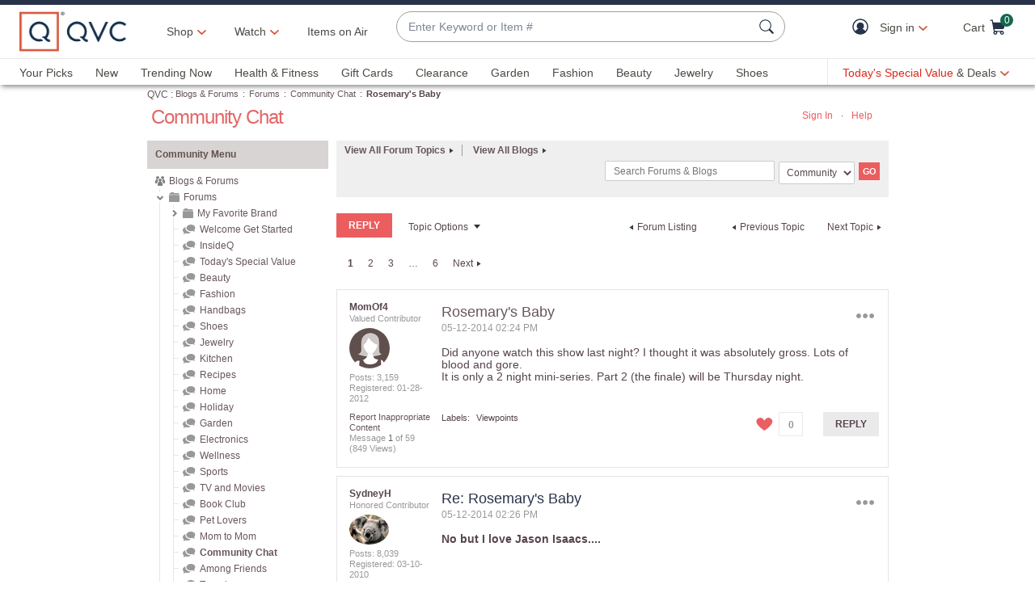

--- FILE ---
content_type: text/javascript; charset=utf-8
request_url: https://app.link/_r?sdk=web2.86.5&branch_key=key_live_kdsXO58ZZrQsaxYGNsmWcoghutb0B538&callback=branch_callback__0
body_size: 73
content:
/**/ typeof branch_callback__0 === 'function' && branch_callback__0("1544784319911291223");

--- FILE ---
content_type: text/javascript; charset=utf-8
request_url: https://app.link/_r?sdk=web2.86.5&branch_key=key_live_nEkZQDuMhVduEieXjJYAfofbuzf0yGoe&callback=branch_callback__0
body_size: 73
content:
/**/ typeof branch_callback__0 === 'function' && branch_callback__0("1544784319775824728");